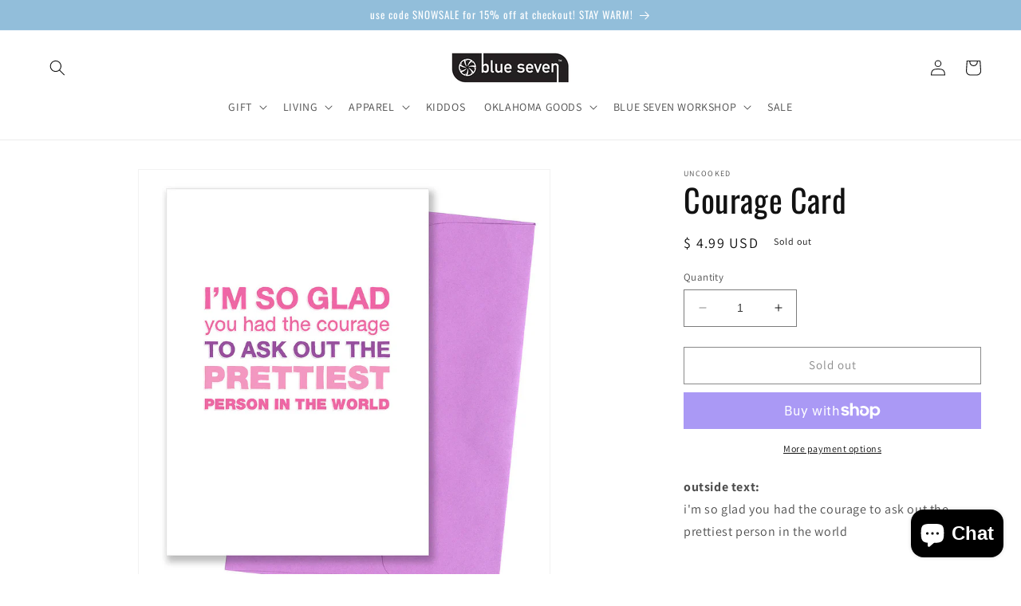

--- FILE ---
content_type: text/html; charset=UTF-8
request_url: https://inspon-cloud.com/dev-app/backend/api/api.php
body_size: 74
content:
{"product":{"title":"Courage Card","featuredImage":{"id":"gid:\/\/shopify\/ProductImage\/28503780753443"},"options":[{"name":"Title","values":["Default Title"]}],"variants":[{"id":39399015579683,"option1":"Default Title","title":"Default Title","price":"4.99"}]},"collection":[]}